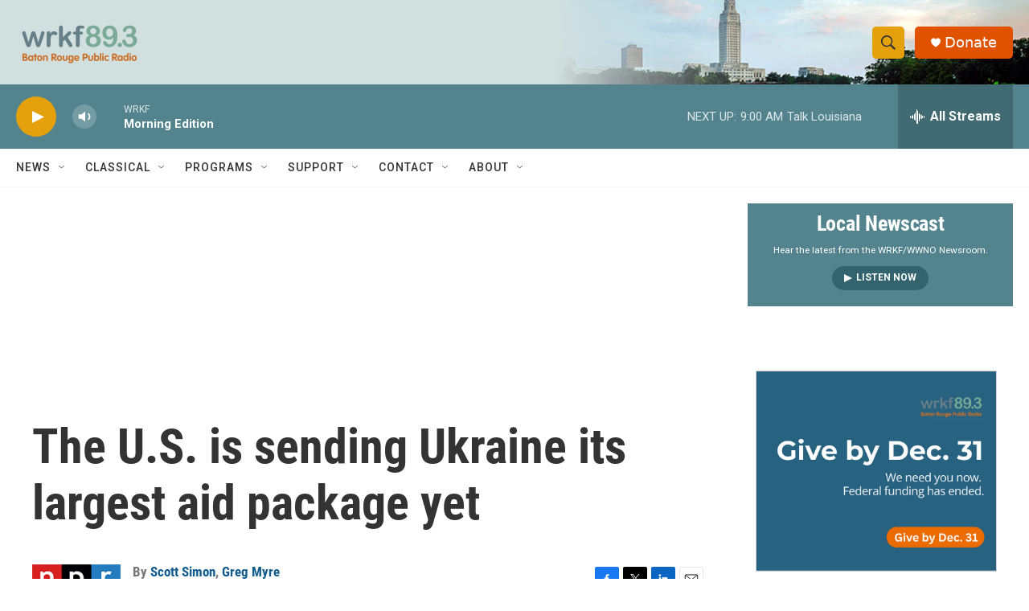

--- FILE ---
content_type: text/html; charset=utf-8
request_url: https://www.google.com/recaptcha/api2/aframe
body_size: 267
content:
<!DOCTYPE HTML><html><head><meta http-equiv="content-type" content="text/html; charset=UTF-8"></head><body><script nonce="E9aW9oWLAjlaCExzglGD1A">/** Anti-fraud and anti-abuse applications only. See google.com/recaptcha */ try{var clients={'sodar':'https://pagead2.googlesyndication.com/pagead/sodar?'};window.addEventListener("message",function(a){try{if(a.source===window.parent){var b=JSON.parse(a.data);var c=clients[b['id']];if(c){var d=document.createElement('img');d.src=c+b['params']+'&rc='+(localStorage.getItem("rc::a")?sessionStorage.getItem("rc::b"):"");window.document.body.appendChild(d);sessionStorage.setItem("rc::e",parseInt(sessionStorage.getItem("rc::e")||0)+1);localStorage.setItem("rc::h",'1768999171623');}}}catch(b){}});window.parent.postMessage("_grecaptcha_ready", "*");}catch(b){}</script></body></html>